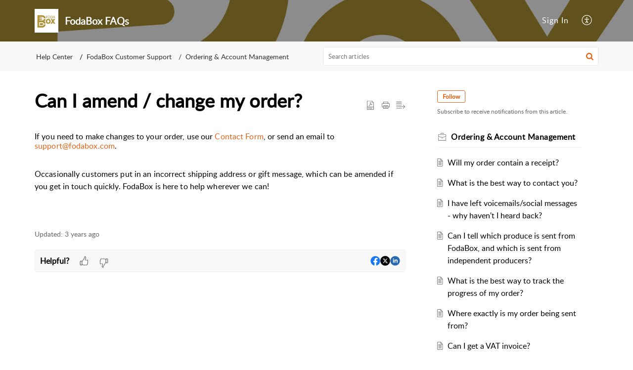

--- FILE ---
content_type: text/html;charset=UTF-8
request_url: https://support.fodabox.com/portal/en/kb/articles/can-i-amend-my-order
body_size: 8007
content:

<!DOCTYPE html>
<html id="portal_html" lang=en><head>                  
<meta http-equiv="X-UA-Compatible" content="IE=edge" /><meta name="viewport" content="width=device-width, initial-scale=1, maximum-scale=1" /><meta http-equiv="Cache-Control" content="no-cache, no-store, must-revalidate" /><meta http-equiv="Pragma" content="no-cache" />
<title>Can I amend / change my order?</title>
 
<meta  name="description" content="If you need to make changes to your order, use our Contact Form, or send an email to support@fodabox.com.  Occasionally customers put in an incorrect shipping address or gift message, which can be amended if you get in touch quickly. FodaBox is here ..."/>
<meta  name="keywords" content="Can I Amend / Change My Order? | FodaBox FAQs | Ordering &amp; Account Management | FodaBox Customer Support"/>
<meta  name="twitter:card" content="summary"/>
 
<link rel="canonical" href="https://support.fodabox.com/portal/en/kb/articles/can-i-amend-my-order"/> 
<meta property="og:title" content="Can I amend / change my order?" />
<meta property="og:site_name" content="FodaBox FAQs" />
<meta property="og:description" content="If you need to make changes to your order, use our Contact Form, or send an email to support@fodabox.com.  Occasionally customers put in an incorrect shipping address or gift message, which can be amended if you get in touch quickly. FodaBox is here ..." />
<meta property="og:type" content="article" />
<meta property="og:locale" content="en" />
<meta property="og:url" content="https://support.fodabox.com/portal/en/kb/articles/can-i-amend-my-order" />
<meta property="og:image" content="https://desk.zoho.eu/portal/api/kbCategory/28398000000071495/logo/741266000000174105?orgId=20066597666" />
 
<link  rel="alternate" hreflang="en" href="https://support.fodabox.com/portal/en/kb/articles/can-i-amend-my-order"/>
<link  rel="alternate" hreflang="x-default" href="https://support.fodabox.com/portal/en/kb/articles/can-i-amend-my-order"/>
 
<link rel="preconnect" href="//static.zohocdn.com"><script nonce="2373f5f0c58c2c4cf9dd60fc7fa3f2bd">var PortalInfo = JSON.parse("{\x22csp\x22:{\x22scriptSrcNonce\x22:\x222373f5f0c58c2c4cf9dd60fc7fa3f2bd\x22},\x22agentsLoginPageURL\x22:\x22\x22,\x22isJWTEnabled\x22:false,\x22endUsersLoginPageURL\x22:\x22\x22,\x22profileStatus\x22:null,\x22i18NLangFile\x22:\x22en_US\x22,\x22isHCDomainForInlineImageEnabled\x22:false,\x22isNewCaptchaEnabled\x22:true,\x22nimbusEditorUrl\x22:\x22static.zohocdn.com\/zoho\-desk\-editor\x22,\x22isSEOClientRenderingEnabled\x22:false,\x22isEmbedChatButtonEnabled\x22:true,\x22agentSigninIframeURL\x22:\x22https:\/\/support.fodabox.com\/support\/fodabox\/ShowHomePage.do\x22,\x22isTicketExportEnabled\x22:true,\x22isRemoteAuthEnabled\x22:false,\x22isAttachmentFileTypeRestrictionEnabled\x22:true,\x22isTicketsViewCountEnabled\x22:false,\x22isCDNCustomScriptEnabled\x22:false,\x22helpCenterInfo\x22:{\x22tabs\x22:[{\x22isDefault\x22:false,\x22displayName\x22:\x22Home\x22,\x22name\x22:\x22Home\x22,\x22isVisible\x22:false},{\x22isDefault\x22:false,\x22displayName\x22:\x22MyRequests\x22,\x22name\x22:\x22Cases\x22,\x22isVisible\x22:false},{\x22isDefault\x22:false,\x22displayName\x22:\x22SubmitRequest\x22,\x22name\x22:\x22SubmitRequest\x22,\x22isVisible\x22:true},{\x22isDefault\x22:true,\x22displayName\x22:\x22HelpCenter\x22,\x22name\x22:\x22Solutions\x22,\x22isVisible\x22:true},{\x22isDefault\x22:false,\x22displayName\x22:\x22Community\x22,\x22name\x22:\x22Community\x22,\x22isVisible\x22:true}],\x22logoLinkBackUrl\x22:\x22https:\/\/www.fodabox.com\/\x22,\x22departmentIds\x22:[\x2228398000000007061\x22,\x2228398000074425605\x22,\x2228398000019487404\x22,\x2228398000000085329\x22,\x2228398000000112045\x22,\x2228398000019629229\x22],\x22locale\x22:\x22en\x22,\x22isOIDCEnabled\x22:false,\x22orgId\x22:\x2220066597666\x22,\x22CustomizationDetails\x22:{\x22footerHtml\x22:null,\x22headerHtml\x22:\x22\/portal\/hccustomize\/edbsne771e2ca75306f67331dd02c7cd774a803d2b2134c0161721d1372803228a844f6717cb8963e399ba8e3ca176e21c0ac\/header.html\x22,\x22css\x22:\x22\/portal\/hccustomize\/edbsne771e2ca75306f67331dd02c7cd774a803d2b2134c0161721d1372803228a844f6717cb8963e399ba8e3ca176e21c0ac\/stylesheet.css\x22,\x22customThemeId\x22:\x2228398000052451820\x22,\x22color\x22:{\x22menuBar\x22:{\x22border\x22:{\x22hex\x22:\x22#b89a6c\x22,\x22opacity\x22:null},\x22normalMenu\x22:{\x22hex\x22:\x22#ffffff\x22,\x22opacity\x22:null},\x22selectedMenu\x22:{\x22hex\x22:\x22#e6ce8e\x22,\x22opacity\x22:null},\x22hoverMenuText\x22:null,\x22selectedMenuText\x22:null,\x22hoverMenu\x22:{\x22hex\x22:\x22#ccb391\x22,\x22opacity\x22:null},\x22normalMenuText\x22:null},\x22buttons\x22:{\x22secondary\x22:{\x22hex\x22:\x22#f9f9f9\x22,\x22opacity\x22:null},\x22primaryText\x22:{\x22hex\x22:\x22#ffffff\x22,\x22opacity\x22:null},\x22primary\x22:{\x22hex\x22:\x22#eee4ca\x22,\x22opacity\x22:null},\x22secondaryText\x22:{\x22hex\x22:\x22#333333\x22,\x22opacity\x22:null}},\x22tab\x22:{\x22background\x22:{\x22hex\x22:\x22#000000\x22,\x22opacity\x22:null},\x22opacity\x22:\x220.45\x22},\x22footer\x22:{\x22background\x22:{\x22hex\x22:\x22#252525\x22,\x22opacity\x22:null},\x22link\x22:{\x22hex\x22:\x22#ffffff\x22,\x22opacity\x22:null},\x22text\x22:{\x22hex\x22:\x22#ffffff\x22,\x22opacity\x22:null},\x22linkHover\x22:{\x22hex\x22:\x22#ffffff\x22,\x22opacity\x22:null}},\x22breadCrumb\x22:{\x22background\x22:{\x22hex\x22:\x22#f8f8f8\x22,\x22opacity\x22:null},\x22text\x22:{\x22hex\x22:\x22#333333\x22,\x22opacity\x22:null},\x22hoverText\x22:{\x22hex\x22:\x22#9e7c67\x22,\x22opacity\x22:null}},\x22link\x22:{\x22normalText\x22:{\x22hex\x22:\x22#000000\x22,\x22opacity\x22:null},\x22selectedText\x22:null,\x22primaryText\x22:null,\x22primaryHoverText\x22:null,\x22primarySelectedText\x22:null,\x22hoverText\x22:{\x22hex\x22:\x22#e9daaf\x22,\x22opacity\x22:null},\x22secondaryText\x22:null,\x22secondaryHoverText\x22:null},\x22header\x22:{\x22background\x22:{\x22image\x22:{\x22fileName\x22:\x22FB Logistics Gold.png\x22,\x22imageURL\x22:\x22https:\/\/desk.zoho.eu\/portal\/api\/customThemes\/28398000052451820\/images\/741266000000172758?portalId=edbsne771e2ca75306f67331dd02c7cd774a82bdd618766f12cf622c4022ee2297c0b\x22,\x22imageDataURI\x22:null,\x22id\x22:\x22741266000000172758\x22},\x22color\x22:{\x22hex\x22:\x22#888888\x22,\x22opacity\x22:null},\x22endColor\x22:null,\x22enabled\x22:[\x22image\x22],\x22startColor\x22:null},\x22backgroundImage\x22:null,\x22text\x22:{\x22hex\x22:\x22#ffffff\x22,\x22opacity\x22:null},\x22backgroundEnd\x22:null,\x22textHover\x22:null,\x22backgroundStart\x22:null},\x22body\x22:{\x22middleContainer\x22:null,\x22background\x22:{\x22hex\x22:\x22#ffffff\x22,\x22opacity\x22:null}}},\x22themeVersionID\x22:\x22v1176655604782\x22,\x22name\x22:\x22Elegant\x22,\x22font\x22:null},\x22isMultiLayoutEnabled\x22:true,\x22isZohoOneEnabled\x22:false,\x22portalName\x22:\x22fodabox\x22,\x22baseDomain\x22:\x22https:\/\/desk.zoho.eu\x22,\x22portalId\x22:\x22edbsne771e2ca75306f67331dd02c7cd774a82bdd618766f12cf622c4022ee2297c0b\x22,\x22KB\x22:{\x22comments\x22:{\x22uuid\x22:\x2204bd5201\-54d3\-4dc4\-9313\-6b035cbef660\x22}},\x22id\x22:\x2228398000000071069\x22,\x22isSMSAuthEnabled\x22:false,\x22preferences\x22:{\x22isKBWatchListEnabled\x22:true,\x22isAccountTicketViewable\x22:true,\x22isArticleUpdatedTimeVisible\x22:true,\x22isMultiLayoutGridViewEnabled\x22:true,\x22articleFeedbackFormOnDislike\x22:\x22show\x22,\x22isSEONoIndexNoFollowSetAcrossAllPages\x22:false,\x22isSignUpFormCustomized\x22:false,\x22tocPosition\x22:\x22side\x22,\x22showFeedbackFormOnDislike\x22:true,\x22isTicketViewsEnabled\x22:true,\x22isCustomStatusFilterEnabled\x22:false,\x22isArticleAuthorInfoVisible\x22:false,\x22isSelfSignUp\x22:false,\x22isImageWaitEnabled\x22:true,\x22isKBEndUsersCommentEnabled\x22:false,\x22isCommunityEnabled\x22:false,\x22isKBModerationEnabled\x22:true,\x22isTocEnabled\x22:true,\x22isClientDebuggingEnabled\x22:false,\x22isPayloadEncryptionEnabled\x22:false,\x22guestUserAccessRestriction\x22:{\x22submitTicket\x22:true},\x22signupFormLayout\x22:\x22STATIC_FORM\x22,\x22isUserDeletionEnabled\x22:true,\x22isSEOSetAcrossAllPages\x22:true,\x22isHelpCenterPublic\x22:true,\x22searchScope\x22:\x22section\x22,\x22isKBCommentAttachmentsEnabled\x22:true,\x22isCommunityAtMentionEnabled\x22:true,\x22imageWaitingTime\x22:\x221000\x22,\x22isMultilingualEnabled\x22:false,\x22communityLandingPage\x22:\x22allcategory\x22,\x22isKBEnabled\x22:true,\x22isSecondaryContactsEnabled\x22:true,\x22isKBCommentsRecycleBinEnabled\x22:true,\x22isOnHoldEnabled\x22:true,\x22isContactAccountMultiMappingEnabled\x22:false,\x22isOTPBasedAuthenticationEnabled\x22:false,\x22isGamificationEnabled\x22:false,\x22isTagsEnabled\x22:true},\x22activeLocales\x22:[{\x22i18nLocaleName\x22:\x22English\x22,\x22name\x22:\x22FodaBox FAQs\x22,\x22locale\x22:\x22en\x22,\x22type\x22:\x22DEFAULT\x22,\x22status\x22:\x22ACCESIBLE_IN_HELPCENTER\x22}],\x22url\x22:\x22https:\/\/support.fodabox.com\/portal\/\x22,\x22logoUrl\x22:\x22https:\/\/contacts.zoho.eu\/file?ot=8\x26t=serviceorg\x26ID=20066597666\x22,\x22accountId\x22:\x2230001024557\x22,\x22locales\x22:[{\x22localeCode\x22:\x22en\x22,\x22name\x22:\x22English (United States)\x22}],\x22isDefault\x22:true,\x22name\x22:\x22FodaBox FAQs\x22,\x22favIconUrl\x22:\x22https:\/\/support.fodabox.com\/portal\/api\/helpCenters\/28398000000071069\/favIcon\/741266000000175037?orgId=20066597666\x22,\x22primaryLocale\x22:\x22en\x22},\x22hcUsersSignInIframeURL\x22:\x22https:\/\/support.fodabox.com\/accounts\/signin?_sh=false\x26client_portal=true\x26servicename=ZohoSupport\x22,\x22showAgentLoginInHC\x22:false,\x22zAppsFrameUrl\x22:\x22{{uuId}}.zappsusercontent.eu\x22,\x22isCPSamlEnabled\x22:false,\x22zuid\x22:\x22\x22,\x22customScript\x22:null,\x22iamDomainOfHC\x22:\x22https:\/\/support.fodabox.com\x22,\x22gtmId\x22:null,\x22attachmentControl\x22:{\x22type\x22:\x22FULL_PERMISSION\x22},\x22cssforMobileOTP\x22:\x22\/portal\/css\/hc_new_signin.css\x22,\x22csrf_token\x22:\x22db3bd765\-e121\-48e8\-85c0\-383944053fdc\x22,\x22nimbusThemeUrl\x22:\x22static.zohocdn.com\/helpcenter\/elegant\x22,\x22sandboxDomain\x22:\x22deskportal.zoho.eu\x22,\x22isTicketIdRedirectionEnabled\x22:true,\x22hcUsersSignUpRegisterScriptURL\x22:\x22\x22,\x22isSigninUsingZohoEnabled\x22:false,\x22pageSenseTrackingScript\x22:null,\x22isBotRequest\x22:true,\x22isGoalAnalyticsEnabled\x22:false,\x22moduleInfoMap\x22:{\x22Products\x22:{\x22changed_module_sanitized\x22:\x22products\x22,\x22changed_i18n_module\x22:\x22Products\x22,\x22changed_module\x22:\x22Products\x22,\x22changed_module_apikey\x22:\x22products\x22,\x22changed_i18n_plural_module\x22:\x22Products\x22,\x22changed_sing_module\x22:\x22Product\x22,\x22changed_plural_module\x22:\x22Products\x22,\x22changed_i18n_sing_module\x22:\x22Product\x22},\x22Solutions\x22:{\x22changed_module_sanitized\x22:\x22help\-center\x22,\x22changed_i18n_module\x22:\x22Help Center\x22,\x22changed_module\x22:\x22Help Center\x22,\x22changed_module_apikey\x22:\x22kbCategory\x22,\x22changed_i18n_plural_module\x22:\x22Articles\x22,\x22changed_sing_module\x22:\x22Article\x22,\x22changed_plural_module\x22:\x22Articles\x22,\x22changed_i18n_sing_module\x22:\x22Article\x22},\x22Contacts\x22:{\x22changed_module_sanitized\x22:\x22contacts\x22,\x22changed_i18n_module\x22:\x22Contacts\x22,\x22changed_module\x22:\x22Contacts\x22,\x22changed_module_apikey\x22:\x22contacts\x22,\x22changed_i18n_plural_module\x22:\x22Contacts\x22,\x22changed_sing_module\x22:\x22Contact\x22,\x22changed_plural_module\x22:\x22Contacts\x22,\x22changed_i18n_sing_module\x22:\x22Contact\x22},\x22Customers\x22:{\x22changed_module_sanitized\x22:\x22customers\x22,\x22changed_i18n_module\x22:\x22Customers\x22,\x22changed_module\x22:\x22Customers\x22,\x22changed_module_apikey\x22:\x22customers\x22,\x22changed_i18n_plural_module\x22:\x22Customers\x22,\x22changed_sing_module\x22:\x22Customer\x22,\x22changed_plural_module\x22:\x22Customers\x22,\x22changed_i18n_sing_module\x22:\x22Customer\x22},\x22Community\x22:{\x22changed_module_sanitized\x22:\x22community\x22,\x22changed_i18n_module\x22:\x22Community\x22,\x22changed_module\x22:\x22Community\x22,\x22changed_module_apikey\x22:\x22community\x22,\x22changed_i18n_plural_module\x22:\x22Community\x22,\x22changed_sing_module\x22:\x22Community\x22,\x22changed_plural_module\x22:\x22Community\x22,\x22changed_i18n_sing_module\x22:\x22Community\x22},\x22Cases\x22:{\x22changed_module_sanitized\x22:\x22tickets\x22,\x22changed_i18n_module\x22:\x22Tickets\x22,\x22changed_module\x22:\x22Tickets\x22,\x22changed_module_apikey\x22:\x22tickets\x22,\x22changed_i18n_plural_module\x22:\x22Tickets\x22,\x22changed_sing_module\x22:\x22Ticket\x22,\x22changed_plural_module\x22:\x22Tickets\x22,\x22changed_i18n_sing_module\x22:\x22Ticket\x22},\x22Accounts\x22:{\x22changed_module_sanitized\x22:\x22accounts\x22,\x22changed_i18n_module\x22:\x22Accounts\x22,\x22changed_module\x22:\x22Accounts\x22,\x22changed_module_apikey\x22:\x22accounts\x22,\x22changed_i18n_plural_module\x22:\x22Accounts\x22,\x22changed_sing_module\x22:\x22Account\x22,\x22changed_plural_module\x22:\x22Accounts\x22,\x22changed_i18n_sing_module\x22:\x22Account\x22}},\x22helpCentreIamDomain\x22:\x22https:\/\/accounts.zohoportal.eu\x22,\x22hcUsersForgotPwdIframeURL\x22:\x22https:\/\/support.fodabox.com\/accounts\/password\/forgot?_sh=false\x26_embed=true\x26client_portal=true\x26servicename=ZohoSupport\x26_hn=true\x22,\x22isNewAPIForKB\x22:true,\x22isCustomerHappinessEnabled\x22:false,\x22editorVersion\x22:\x225.3.7\x22,\x22agentForgotPwdURL\x22:\x22https:\/\/accounts.zoho.eu\/password?servicename=ZohoSupport\x26serviceurl=%2Fsupport%2Ffodabox\x26service_language=en\x22,\x22editorUrl\x22:\x22https:\/\/static.zohocdn.com\/zoho\-desk\-editor\/EV5.3.7\/js\/ZohoDeskEditor.js\x22,\x22serviceName\x22:\x22ZohoSupport\x22,\x22isFolderPermalinkEnabled\x22:false,\x22userId\x22:\x22\x22,\x22accountsUrls\x22:{\x22forgotPasswordIframeUrl\x22:\x22https:\/\/support.fodabox.com\/accounts\/p\/30001024557\/password?servicename=ZohoSupport\x22,\x22logoutUrl\x22:\x22https:\/\/support.fodabox.com\/accounts\/p\/30001024557\/logout?servicename=ZohoSupport\x22,\x22signInIframeUrl\x22:\x22https:\/\/support.fodabox.com\/accounts\/p\/30001024557\/signin?servicename=ZohoSupport\x22,\x22reloginUrl\x22:\x22https:\/\/support.fodabox.com\/accounts\/p\/30001024557\/account\/v1\/relogin?servicename=ZohoSupport\x22},\x22defaultDepId\x22:\x2228398000000007061\x22,\x22isFederatedLoginEnabled\x22:false,\x22isFreePlan\x22:false,\x22agentInterfaceIamDomain\x22:\x22https:\/\/accounts.zoho.eu\x22}")

function inIframe(){try{return window.self!==window.top}catch(n){return!0}}var loadingInIframe=inIframe()
try{if(loadingInIframe){var parentWindow=window.parent||{},portalPortalInfo=parentWindow.PortalInfo||{},parentHelpcenterInfo=portalPortalInfo.helpCenterInfo||{},parentPortalUrl=parentHelpcenterInfo.url,helpCenterInfo=PortalInfo.helpCenterInfo||{}
if(helpCenterInfo.url==parentPortalUrl){var hcCustomizationTemp=void 0===parentWindow.hcCustomization?!1:parentWindow.hcCustomization
!hcCustomizationTemp&&window.parent.location.reload()}}}catch(e){console.log("Couldn't access parent page")};
var deploymentType = "EU";
var isPortalMarketPlaceEnabled = "false";
var cdnDomain = {
portalJs : "//static.zohocdn.com\/helpcenter\/elegant/",
portalCss : "//static.zohocdn.com\/helpcenter\/elegant/",
portalImages : "//static.zohocdn.com\/helpcenter\/elegant/",
portalFonts : "//static.zohocdn.com\/helpcenter\/elegant/"
}
var awsDomain={
portalJs : "//static.zohocdn.com\/helpcenter\/elegant/",
portalCss : "//static.zohocdn.com\/helpcenter\/elegant/",
portalImages : "//static.zohocdn.com\/helpcenter\/elegant/",
portalFonts : "//static.zohocdn.com\/helpcenter\/elegant/"
}
PortalInfo [ "nimbusCDNFingerprints" ] = {"header.js":"header.e9175a378910f30f6d3a_.js","ZFramework.js":"ZFramework.9f407154b37b8a411ef0.js","ticketIconContent.js":"ticketIconContent.ef132fd7d5b0d1a64650_.js","articles.js":"articles.3dc2347a5f4495bd1b97_.js","attachmentIconContent.js":"attachmentIconContent.c737c2175513ddd0820c_.js","clonerepo.js":"clonerepo.c3ffb6623bc79276dfc4.js","community.js":"community.922fe12176e9daa97319_.js","modalwidget.js":"modalwidget.da9eaf30ccb126797416_.js","editorInit.js":"editorInit.415eecb748747862d473.js","d3.js":"d3.30021d67a0d610173d29.js","react.js":"react.vendor.0a48cd3eb89bbe20219a_.js","widget.js":"widget.303a67741b0eaab58888_.js","mpwidget.js":"mpwidget.937a2b40a8c98ab95486_.js","article.js":"article.496e5135441a77fe104a_.js","widgets.js":"widgets.4de4404610ad0058a750_.js","main.js":"main.5e37e2b783804b7421bf_.js","topics.js":"topics.52c02a56a98ecb9b2c6c_.js","contributors.js":"contributors.ff67b187dff45da0fa73_.js","profile.js":"profile.25e9b80b4c15b5a20088_.js","ticket.js":"ticket.bcd59837f16e894bf8cc_.js","vendor.js":"vendor.f20cc32b8fe1c0809966_.js","mpextensionconfig.js":"mpextensionconfig.6bec9cd2468b2894e35c_.js","iconContent.js":"iconContent.65dff2bee907943bfb45_.js","search.js":"search.ce3cb63a50ff60a3069e_.js","runtime~main.js":"runtime~main.e0e48d2e57e81237412c_.js","runtime~widget.js":"runtime~widget.81624dfcaacfc34d9ce6_.js","authorizationPage.js":"authorizationPage.cb1b5f025bc8a040777c_.js","module.js":"module.6247d29cd4eea935a702_.js","ZohoCharts.min.js":"ZohoCharts.min.cabace3b2b984aceae99.js"};
PortalInfo [ "nimbusCDNFingerprintsCSS" ] = {"community.css":"community.922fe12176e9daa97319_.css","main.css":"main.5e37e2b783804b7421bf_.css","zohohckbarticlenotes.css":"zohohckbarticlenotes.95444bc1534bf935b6ce.css","search.css":"search.ce3cb63a50ff60a3069e_.css","modalwidget.css":"modalwidget.da9eaf30ccb126797416_.css","articles.css":"articles.3dc2347a5f4495bd1b97_.css","mpwidget.css":"mpwidget.937a2b40a8c98ab95486_.css","mpextensionconfig.css":"mpextensionconfig.6bec9cd2468b2894e35c_.css","ZohoDeskEditorTools.min.css":"ZohoDeskEditorTools.min.a43e16bb8cb7999b5c85.css","header.css":"header.e9175a378910f30f6d3a_.css","print.css":"print.41d57b1966089ba45581.css","ZohoDeskEditor.min.css":"ZohoDeskEditor.min.2045c6d4332a50bafdcd.css","module.css":"module.6247d29cd4eea935a702_.css","widgets.css":"widgets.4de4404610ad0058a750_.css","article.css":"article.496e5135441a77fe104a_.css","authorizationPage.css":"authorizationPage.cb1b5f025bc8a040777c_.css","topics.css":"topics.52c02a56a98ecb9b2c6c_.css","showoriginal.css":"showoriginal.8571cb917871b37fa779.css","profile.css":"profile.25e9b80b4c15b5a20088_.css","ticket.css":"ticket.bcd59837f16e894bf8cc_.css","kbeditorinner.css":"kbeditorinner.1f46b7046d71339b0596.css","hc_authentication.css":"hc_authentication.e23fe04c5ccef9ac9f15.css","contributors.css":"contributors.ff67b187dff45da0fa73_.css"} || {};
Object.assign ( PortalInfo [ "nimbusCDNFingerprints" ] || {}, {"header.js":"header.e9175a378910f30f6d3a_.js","ZFramework.js":"ZFramework.9f407154b37b8a411ef0.js","ticketIconContent.js":"ticketIconContent.ef132fd7d5b0d1a64650_.js","articles.js":"articles.3dc2347a5f4495bd1b97_.js","attachmentIconContent.js":"attachmentIconContent.c737c2175513ddd0820c_.js","clonerepo.js":"clonerepo.c3ffb6623bc79276dfc4.js","community.js":"community.922fe12176e9daa97319_.js","modalwidget.js":"modalwidget.da9eaf30ccb126797416_.js","editorInit.js":"editorInit.415eecb748747862d473.js","d3.js":"d3.30021d67a0d610173d29.js","react.js":"react.vendor.0a48cd3eb89bbe20219a_.js","widget.js":"widget.303a67741b0eaab58888_.js","mpwidget.js":"mpwidget.937a2b40a8c98ab95486_.js","article.js":"article.496e5135441a77fe104a_.js","widgets.js":"widgets.4de4404610ad0058a750_.js","main.js":"main.5e37e2b783804b7421bf_.js","topics.js":"topics.52c02a56a98ecb9b2c6c_.js","contributors.js":"contributors.ff67b187dff45da0fa73_.js","profile.js":"profile.25e9b80b4c15b5a20088_.js","ticket.js":"ticket.bcd59837f16e894bf8cc_.js","vendor.js":"vendor.f20cc32b8fe1c0809966_.js","mpextensionconfig.js":"mpextensionconfig.6bec9cd2468b2894e35c_.js","iconContent.js":"iconContent.65dff2bee907943bfb45_.js","search.js":"search.ce3cb63a50ff60a3069e_.js","runtime~main.js":"runtime~main.e0e48d2e57e81237412c_.js","runtime~widget.js":"runtime~widget.81624dfcaacfc34d9ce6_.js","authorizationPage.js":"authorizationPage.cb1b5f025bc8a040777c_.js","module.js":"module.6247d29cd4eea935a702_.js","ZohoCharts.min.js":"ZohoCharts.min.cabace3b2b984aceae99.js"} );
window.isAWSEnabled = false;
/* 			window.addCDNExpireCookie=function(){if("undefined"==typeof navigator||navigator.onLine){var n=new Date,t=new Date(n);t.setDate(n.getDate()+1),document.cookie="aws_cdn_failed=1;expires="+t.toGMTString()}},
window.isAWSCDNUrl=function(n,t){var i=window.awsDomain[t];return!(!i||-1===n.indexOf(i))},
window.onNotifyError=function(n,t){if(isAWSCDNUrl(n,t)){addCDNExpireCookie();location.reload(!0)}},
window.isAWSCDNFailed=function(){var n=document.cookie.match("aws_cdn_failed=(.*?)(;|$)");return!!n&&"1"===unescape(n[1])},
*/			window.getStaticDomain=function(){var n=cdnDomain;return window.staticDomain?Object.assign?Object.assign({},window.staticDomain,n):Object.keys(n).reduce(function(t,i){return t[i]=n[i],t},window.staticDomain):n},
window.makeRequest=function(n,t){return new Promise(function(i,e){var o=new XMLHttpRequest;o.open(n,t),o.onload=function(){this.status>=200&&this.status<300?i(o.response):e({status:this.status,statusText:o.statusText})},o.send()})},
window.staticDomain=getStaticDomain();

if(!window.Promise){var setTimeoutFunc=setTimeout;function noop(){}function bind(e,n){return function(){e.apply(n,arguments)}}function handle(e,n){for(;3===e._state;)e=e._value;0!==e._state?(e._handled=!0,Promise._immediateFn(function(){var t=1===e._state?n.onFulfilled:n.onRejected;if(null!==t){var o;try{o=t(e._value)}catch(e){return void reject(n.promise,e)}resolve(n.promise,o)}else(1===e._state?resolve:reject)(n.promise,e._value)})):e._deferreds.push(n)}function resolve(e,n){try{if(n===e)throw new TypeError("A promise cannot be resolved with itself.");if(n&&("object"==typeof n||"function"==typeof n)){var t=n.then;if(n instanceof Promise)return e._state=3,e._value=n,void finale(e);if("function"==typeof t)return void doResolve(bind(t,n),e)}e._state=1,e._value=n,finale(e)}catch(n){reject(e,n)}}function reject(e,n){e._state=2,e._value=n,finale(e)}function finale(e){2===e._state&&0===e._deferreds.length&&Promise._immediateFn(function(){e._handled||Promise._unhandledRejectionFn(e._value)});for(var n=0,t=e._deferreds.length;n<t;n++)handle(e,e._deferreds[n]);e._deferreds=null}function Handler(e,n,t){this.onFulfilled="function"==typeof e?e:null,this.onRejected="function"==typeof n?n:null,this.promise=t}function doResolve(e,n){var t=!1;try{e(function(e){t||(t=!0,resolve(n,e))},function(e){t||(t=!0,reject(n,e))})}catch(e){if(t)return;t=!0,reject(n,e)}}window.Promise=function e(n){if(!(this instanceof e))throw new TypeError("Promises must be constructed via new");if("function"!=typeof n)throw new TypeError("not a function");this._state=0,this._handled=!1,this._value=void 0,this._deferreds=[],doResolve(n,this)};var _proto=Promise.prototype;_proto.catch=function(e){return this.then(null,e)},_proto.then=function(e,n){var t=new this.constructor(noop);return handle(this,new Handler(e,n,t)),t},Promise.all=function(e){return new Promise(function(n,t){if(!e||void 0===e.length)throw new TypeError("Promise.all accepts an array");var o=Array.prototype.slice.call(e);if(0===o.length)return n([]);var r=o.length;function i(e,s){try{if(s&&("object"==typeof s||"function"==typeof s)){var c=s.then;if("function"==typeof c)return void c.call(s,function(n){i(e,n)},t)}o[e]=s,0==--r&&n(o)}catch(e){t(e)}}for(var s=0;s<o.length;s++)i(s,o[s])})},Promise.resolve=function(e){return e&&"object"==typeof e&&e.constructor===Promise?e:new Promise(function(n){n(e)})},Promise.reject=function(e){return new Promise(function(n,t){t(e)})},Promise.race=function(e){return new Promise(function(n,t){for(var o=0,r=e.length;o<r;o++)e[o].then(n,t)})},Promise._immediateFn="function"==typeof setImmediate&&function(e){setImmediate(e)}||function(e){setTimeoutFunc(e,0)},Promise._unhandledRejectionFn=function(e){"undefined"!=typeof console&&console&&console.warn("Possible Unhandled Promise Rejection:",e)}}
var headerHtmlPromise, footerHtmlPromise;
var customizationObj= PortalInfo.helpCenterInfo.CustomizationDetails || {};
if(customizationObj.headerHtml){
headerHtmlPromise= makeRequest('GET',customizationObj.headerHtml)//No I18N
}
if(customizationObj.footerHtml){
footerHtmlPromise= makeRequest('GET',customizationObj.footerHtml)//No I18N
}</script><link href="https://support.fodabox.com/portal/api/helpCenters/28398000000071069/favIcon/741266000000175037?orgId=20066597666" TYPE='IMAGE/X-ICON' REL='SHORTCUT ICON'/>
<link rel="preload" href='https://contacts.zoho.eu/file?ot=8&t=serviceorg&ID=20066597666' as="image"/>
<link rel="stylesheet" type="text/css" integrity="sha384-s/2EYTg13V66KbkVookl40JFL8NHK4J7I0Lo6JMgiExPLi3ZYb/TdM0YwoBrk05D" crossorigin="anonymous" href="//static.zohocdn.com/helpcenter/elegant/css/main.5e37e2b783804b7421bf_.css"></link>
<style id="customCss"></style>

<link id="customStyleSheet" href="/portal/hccustomize/edbsne771e2ca75306f67331dd02c7cd774a803d2b2134c0161721d1372803228a844f6717cb8963e399ba8e3ca176e21c0ac/stylesheet.css" rel="stylesheet" type="text/css" />
<script type="text/javascript" nonce="2373f5f0c58c2c4cf9dd60fc7fa3f2bd" integrity="sha384-Q7/Yr/2TO46oYNB3uQ4uE/TYh2fMoAH/aGCKNIqIGCptCr54FIJ0rBi1MCk83Ozp" crossorigin="anonymous"  src="//static.zohocdn.com/helpcenter/elegant/js/react.vendor.0a48cd3eb89bbe20219a_.js"></script>
<script type="text/javascript" nonce="2373f5f0c58c2c4cf9dd60fc7fa3f2bd" integrity="sha384-1DxLCJkhWzfWVSR1dp8kzXcKq9VIvCfnPcqVIEn691xctG8IYLyyRp1uXsC7fHVp" crossorigin="anonymous" src="//static.zohocdn.com/helpcenter/elegant/js/vendor.f20cc32b8fe1c0809966_.js"></script>
<script type="text/javascript" nonce="2373f5f0c58c2c4cf9dd60fc7fa3f2bd" integrity="sha384-pdCPYrzaZLjyV5wk+esViUQc8jcuhNvnEAeW4Nlkr2DgA1YDvAoZw8u1wLpCfDd5" crossorigin="anonymous" src="//static.zohocdn.com/helpcenter/elegant/js/main.5e37e2b783804b7421bf_.js"></script>
<script type="text/javascript" nonce="2373f5f0c58c2c4cf9dd60fc7fa3f2bd" integrity="sha384-g1+pwrljuqnsayqjxDXv4ZcpVhzcHo9QdiHhSyitIFnYZY9ZEHzlkiD9uMYoAQI/" crossorigin="anonymous" src="//static.zohocdn.com/helpcenter/elegant/js/runtime~main.e0e48d2e57e81237412c_.js"></script>
<script type="text/javascript" nonce="2373f5f0c58c2c4cf9dd60fc7fa3f2bd" integrity="sha384-6v3pCpvMZMYGPvDQhIxTHzOMhu+RUbbmSvgw3C/ztHBp0MUYNZdHRcXr/h04IeFf" crossorigin="anonymous" src="//static.zohocdn.com/helpcenter/elegant/i18n/en_US.7538174dd9dd3d4d1b00.js"></script></head><body class="body"><div id="container"/>
<h1>Can I amend / change my order?</h1>

<div id="seoBodyContent"><div><div><h1>Can I amend / change my order?</h1></div>
<div><span><div><p style="line-height: 1.2; margin-bottom: 0pt" class="zw-paragraph heading0"><span style="font-size: 12pt; letter-spacing: 0.08pt; vertical-align: baseline">If you need to make changes to your order, use our <a rel="noopener noreferrer" href="https://www.fodabox.com/pages/contact-us" target="_blank">Contact Form</a>,&nbsp;or send an email to <a rel="noopener noreferrer" href="mailto:support@fodabox.com" target="_blank">support@fodabox.com</a>.</span></p><p style="line-height: 1.2; margin-bottom: 0pt" class="zw-paragraph heading0"><span class="EOP">&nbsp;</span></p><span style="font-size: 12pt; letter-spacing: 0.08pt; vertical-align: baseline">Occasionally customers put in an incorrect shipping address or gift message, which can be amended if you get in touch quickly. FodaBox is here to help wherever we can!</span></div><div><br /></div></span><div>
</div>
<ul></ul>
<ul><li><h1>Related Articles</h1></li>
<li><a href="https://support.fodabox.com/portal/en/kb/articles/where-s-my-order" rel="noopener" target="_blank" ><h2>Where&#39;s my order?</h2></a><div><span>Each component of your order will have an estimated delivery timeframe which is on the product page. Once your order is placed you&#39;ll receive an order confirmation email containing the order details. Once your order has been carefully packed and ...</span></div></li>
<li><a href="https://support.fodabox.com/portal/en/kb/articles/will-my-order-contain-a-receipt-17-4-2020" rel="noopener" target="_blank" ><h2>Will my order contain a receipt?</h2></a><div><span>As standard, we do not include a price receipt in orders. ​Should you require it, your order confirmation email will contain any taxes and VAT details.</span></div></li>
<li><a href="https://support.fodabox.com/portal/en/kb/articles/will-my-order-contain-a-receipt" rel="noopener" target="_blank" ><h2>Will my order contain a receipt?</h2></a><div><span>As standard, we do not include a price receipt in orders. ​Should you require it, your order confirmation email will contain any taxes and VAT details.</span></div></li>
<li><a href="https://support.fodabox.com/portal/en/kb/articles/where-exactly-is-my-order-being-sent-from" rel="noopener" target="_blank" ><h2>Where exactly is my order being sent from?</h2></a><div><span>Your order may come from different warehouses/locations. Each component of your order will have an estimated delivery timeframe which is on the product page.</span></div></li>
<li><a href="https://support.fodabox.com/portal/en/kb/articles/what-is-the-best-way-to-track-the-progress-of-my-order" rel="noopener" target="_blank" ><h2>What is the best way to track the progress of my order?</h2></a><div><span>Once your order is placed you&#39;ll receive an order confirmation email containing the order details. Once your order has been carefully packed and shipped, you&#39;ll receive a shipment notification email. The email will also contain any tracking ...</span></div></li>
</ul>
</div> 
<script nonce="2373f5f0c58c2c4cf9dd60fc7fa3f2bd">renderApp && renderApp();</script>
</body></html>